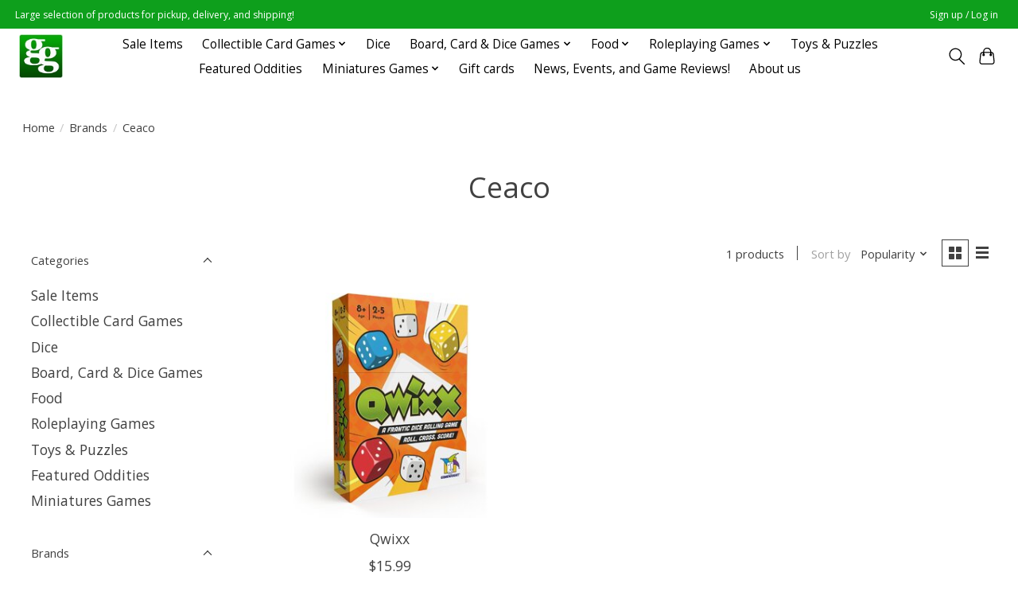

--- FILE ---
content_type: text/javascript;charset=utf-8
request_url: https://www.greenfieldgames.com/services/stats/pageview.js
body_size: -413
content:
// SEOshop 19-01-2026 16:25:16